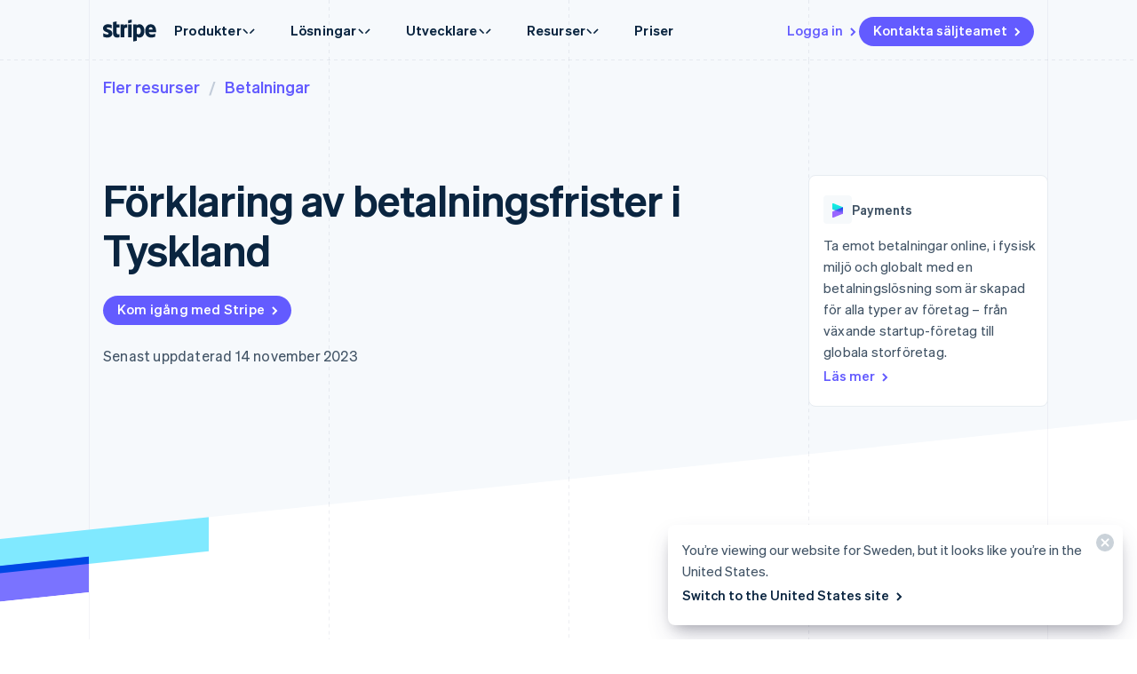

--- FILE ---
content_type: text/javascript; charset=utf-8
request_url: https://b.stripecdn.com/mkt-statics-srv/assets/v1-MoreArticlesSection-7SQ7TIFX.js
body_size: 67
content:
import{a as c}from"./v1-chunk-HMRIQCRQ.js";import"./v1-chunk-QAMXPDSP.js";import{b as n,c as o}from"./v1-chunk-4DKFN66V.js";import{j as t}from"./v1-chunk-KWARAS4N.js";var i=class extends n{constructor(){super(...arguments);this.loaded=!1;this.handleIntersect=()=>t(this,null,function*(){if(!this.loaded){this.loaded=!0;try{yield this.fetchData()}catch(l){this.errorMessage.classList.remove("LearningCenterMoreArticlesSection__error--hidden");let{Sentry:e}=yield import("./v1-SentryInstance-XEYVPMR5.js");e.captureException(l)}finally{this.list.removeChild(this.loadingIndicator)}}})}connect(){return t(this,null,function*(){this.list=this.el.querySelector("ul"),this.endpoint=this.linkTemplate.dataset.endpoint||"",this.scrollObserver=yield c.create(1e-5,!0,!0,"0px 0px 300px 0px"),this.scrollObserver.onIntersect(this.handleIntersect),this.scrollObserver.observe(this.el)})}disconnect(){this.scrollObserver.disconnect()}fetchData(){return t(this,null,function*(){let e=yield(yield fetch(this.endpoint)).json();for(let r of e){let a=this.linkTemplate.content.cloneNode(!0),s=a.querySelector('[data-js-controller="AnalyticsButton"]');s.setAttribute("href",r.path),s.setAttribute("data-analytics-label",r.analyticsLabel),s.textContent=r.title,this.list.appendChild(a)}this.list.removeChild(this.loadingIndicator)})}};o.register("MoreArticlesSection",i);


--- FILE ---
content_type: text/javascript; charset=utf-8
request_url: https://b.stripecdn.com/mkt-statics-srv/assets/v1-MobileStickyNav-OXTAF2VF.js
body_size: 357
content:
import{b as r}from"./v1-chunk-RBJBI2QW.js";import"./v1-chunk-WZDFEUPW.js";import{b as s,d as o}from"./v1-chunk-DRMYFT2H.js";import"./v1-chunk-2TMPUOVY.js";import"./v1-chunk-HMRIQCRQ.js";import"./v1-chunk-QAMXPDSP.js";import{b as a,c as n}from"./v1-chunk-4DKFN66V.js";import{j as e}from"./v1-chunk-KWARAS4N.js";o();var l=new s,i=class extends a{constructor(){super(...arguments);this.raf=0;this.navHeight=0;this.iosPadding=0;this.mq=window.matchMedia("(min-width: 900px)");this.scroll={currentY:0,lastY:0};this.isIos=!1;this.isVisible=!1;this.manualExposureReported=!1;this.handleMediaQueryChange=t=>{t.matches?(this.removeBottomPadding(),this.raf&&cancelAnimationFrame(this.raf)):(this.addBottomPadding(),this.update())};this.reportManualExposure=()=>e(this,null,function*(){this.manualExposureReported||((yield r.getInstance()).reportManualExposure("wpp_acquisition_mobile_sticky_hamburger"),this.manualExposureReported=!0)});this.update=()=>{this.scroll.currentY=window.scrollY,this.scroll.currentY!==this.scroll.lastY&&(this.scroll.currentY>window.innerHeight&&!this.isVisible?(this.isVisible=!0,this.el.classList.add("MobileStickyNav--isSticky"),this.reportManualExposure()):this.scroll.currentY<=window.innerHeight&&this.isVisible&&(this.isVisible=!1,this.el.classList.remove("MobileStickyNav--isSticky"))),this.scroll.lastY=this.scroll.currentY,this.raf=requestAnimationFrame(this.update)}}connect(){return e(this,null,function*(){if(!this.mq.matches){if(l.get("__Secure-has_logged_in")==="true"){this.el.classList.add("MobileStickyNav--hasLoggedIn");return}this.navHeight=parseInt(getComputedStyle(this.el).getPropertyValue("--mobileStickyNavHeight"),10),this.iosPadding=parseInt(getComputedStyle(this.el).getPropertyValue("--iosPadding"),10),this.isIos=!!navigator.userAgent.match("iPhone|Safari")&&navigator.maxTouchPoints>0,this.isIos&&this.el.classList.add("MobileStickyNav--isIos"),this.addBottomPadding(),this.addEventListeners(),this.update()}})}disconnect(){this.raf&&cancelAnimationFrame(this.raf),this.removeEventListeners()}addEventListeners(){this.mq.addEventListener("change",this.handleMediaQueryChange)}removeEventListeners(){this.mq.removeEventListener("change",this.handleMediaQueryChange)}addBottomPadding(){document.body.style.paddingBottom=`${this.navHeight+(this.isIos?this.iosPadding*2:0)}px`}removeBottomPadding(){document.body.style.paddingBottom=""}};n.register("MobileStickyNav",i);export{i as MobileStickyNav};


--- FILE ---
content_type: text/javascript; charset=utf-8
request_url: https://b.stripecdn.com/mkt-statics-srv/assets/v1-chunk-6IOYUKIA.js
body_size: -369
content:
var o=Object.freeze(["stripecdn.com"]);function n(r){let{hostname:e}=new URL(r);return o.some(t=>e===t||e.endsWith(`.${t}`))}function i(r){try{if(n(r))return import(r);throw new Error(`${r} not allowed for dynamic import`)}catch(e){return Promise.reject(e)}}export{i as a};


--- FILE ---
content_type: text/javascript; charset=utf-8
request_url: https://b.stripecdn.com/mkt-statics-srv/assets/v1-HorizontalOverflowContainer-ZFPTTWID.js
body_size: -432
content:
import{a}from"./v1-chunk-UQR5RQY4.js";import"./v1-chunk-XZAD27SG.js";import"./v1-chunk-W54ZCUX6.js";import"./v1-chunk-VCFIWL6P.js";import"./v1-chunk-QAMXPDSP.js";import"./v1-chunk-4DKFN66V.js";import"./v1-chunk-KWARAS4N.js";export{a as HorizontalOverflowContainer};


--- FILE ---
content_type: text/javascript; charset=utf-8
request_url: https://b.stripecdn.com/mkt-statics-srv/assets/v1-UniversalChatInitializer-RWZVQO5Y.js
body_size: 2353
content:
import{b as L}from"./v1-chunk-C3I4Q435.js";import{a as x}from"./v1-chunk-L47DZ4U7.js";import{a as T}from"./v1-chunk-VPQTHK6Z.js";import{b as _}from"./v1-chunk-RBJBI2QW.js";import"./v1-chunk-WZDFEUPW.js";import{b as y,d as M}from"./v1-chunk-DRMYFT2H.js";import"./v1-chunk-2TMPUOVY.js";import"./v1-chunk-HMRIQCRQ.js";import"./v1-chunk-QAMXPDSP.js";import{a as C,b,c as A}from"./v1-chunk-4DKFN66V.js";import{j as c}from"./v1-chunk-KWARAS4N.js";M();var S=["en-us","en-ca"];var B=["/pricing","/terminal","/authorization","/financial-connections","/identity","/revenue-recognition","/sigma","/data-pipeline","/enterprise","/professional-services","/startups","/industries/retail"],N=["/payments","/radar","/climate","/connect","/billing","/tax","/invoicing","/sessions","/customers","/guides","/use-cases"],k=["/use-cases/crypto"],w=({locale:f,pathname:i})=>{if(!f||!i)return!1;let t=f.toLowerCase();return S.includes(t)?i==="/"||i===`/${t}`?!0:k.some(s=>i.startsWith(s)||i.startsWith(`/${t}${s}`))?!1:!!(B.some(s=>i===s||i===`/${t}${s}`)||N.some(s=>i.startsWith(s)||i.startsWith(`/${t}${s}`))):!1};var d=new y,p="__Host-webchat_state",v="position: fixed; right: 24px; bottom: 0px; left: auto; z-index: 2147483639; width: 390px; max-height: 652px; overflow: hidden; background-color: rgb(230, 235, 241); border: 0px; border-radius: 8px 8px 0 0; box-shadow: rgba(0, 0, 0, 0.05) 0px 12px 15px, rgba(0, 0, 0, 0.05) 0px 0px 0px 1px, rgba(0, 0, 0, 0.08) 0px 5px 9px; transition: 0.5s cubic-bezier(0.33, 1, 0.54, 1);",D=`${v} transform: translate(0, 0); height: calc(-40px + 100svh); opacity: 1;`,H=`${v} transform: translate(0px, calc(100% - 44px)); height: calc(-40px + 100svh); opacity: 1;`,P=`${v} transform: translate(0, 100%); height: calc(-40px + 100svh); opacity: 0;`,I=class extends b{constructor(){super(...arguments);this.renderedIframe=!1;this.loadedSupportController=!1;this.onRequestAction=t=>{var e,a,n;switch(t.name){case"get-page-context":let r={context_page_title:document.title,context_page_url:window.location.href,context_page_content:this.getPageContent()};(e=t.respondWith)==null||e.call(t,{pageContext:r});break;case"get-provider-args":let o={page_url:window.location.href};(a=t.respondWith)==null||a.call(t,{providerArgs:o});break;case"set-unseen-messages-count":if(this.chatUnseenMessagesCountDiv){let s=(n=t.data)==null?void 0:n.unseenMessagesCount;if(Number.isInteger(s)){let l=Number(s);l>99&&(l=99),this.chatUnseenMessagesCountDiv.innerText=String(l),this.chatUnseenMessagesCountDiv.style.visibility=l>0?"visible":"hidden"}}break;default:break}};this.getPageContent=()=>{var r,o;function e(s){let g=new DOMParser().parseFromString(s,"text/html");["script","style","noscript","[aria-hidden='true']"].forEach(h=>{g.querySelectorAll(h).forEach(u=>u.remove())});let E=h=>{for(let u=h.childNodes.length-1;u>=0;u-=1){let m=h.childNodes[u];m.nodeType===Node.COMMENT_NODE?h.removeChild(m):m.nodeType===Node.ELEMENT_NODE&&E(m)}};return E(g),(g.body.textContent||"").replace(/\s+/g," ").trim()}let a="";return document.querySelectorAll("#MktContent > section").forEach(s=>{a+=s.innerHTML}),`
        Page Title: ${document.title}
        Meta Description: ${(o=(r=document.querySelector('meta[name="description"]'))==null?void 0:r.content)!=null?o:""}
        Page Content: ${e(a)}`.replace(/\s+/g," ").substring(0,2e4)};this.renderIframe=t=>c(this,null,function*(){if(C.info("renderIframe",{resumeVisibilityState:t}),!this.chatIframe||!this.chatUnseenMessagesCountDiv||this.renderedIframe)return;this.renderedIframe=!0;let e=this.getThemeFromPageFlavor(),a=new URL(this.chatIframe.src);a.searchParams.set("theme",e),a.searchParams.set("salesOnly","true");let r=new URLSearchParams(document.location.search).get("__forestVersion");r&&a.searchParams.set("forestVersion",r),this.chatIframe.src=a.toString(),this.chatIframe.addEventListener("load",this.onIframeLoad),document.body.append(this.chatIframe),document.body.append(this.chatUnseenMessagesCountDiv),yield this.onIframeLoad(),t==="minimized"?this.supportIframeController.minimize():t==="open"&&this.openWidget()});this.onIframeLoad=()=>c(this,null,function*(){if(!!this.chatIframe&&this.chatIframe.hasAttribute("data-universal-chat-iframe")&&this.chatIframe.contentWindow){if(this.loadedSupportController)return;this.loadedSupportController=!0;let t=yield this.initializeAnalytics(),e=t?{getPreviousEventId:()=>{var a;try{let n=t.config.providers.find(o=>o.constructor.name==="LegacyStripeAnalyticsProvider");return((a=n==null?void 0:n.analyticsReporter)==null?void 0:a.getPreviousEventId())||null}catch(n){return null}}}:void 0;this.supportIframeController=new L({setVisibilityCallback:this.setIframeVisibilityCallback,handleRequestedAction:this.onRequestAction,analytics:e}),this.supportIframeController.setIframe(this.chatIframe),this.supportIframeController.registerEvents()}});this.setIframeVisibilityCallback=t=>{var e;if(!(!this.chatIframe||!this.chatUnseenMessagesCountDiv))switch(window.clearTimeout(this.chatCtaButtonTimeout),this.chatUnseenMessagesCountDiv.style.display="none",t){case"open":this.chatIframe.setAttribute("style",D),this.chatCtaButton&&((e=this.chatCtaButton)==null||e.remove()),d.set(p,"open");break;case"minimized":this.chatIframe.setAttribute("style",H),d.set(p,"minimized"),this.chatUnseenMessagesCountDiv.style.display="flex";break;case"closed":this.chatIframe.setAttribute("style",P),this.chatCtaButtonTimeout=window.setTimeout(()=>{this.chatCtaButton&&document.body.append(this.chatCtaButton)},500),d.set(p,"closed");break;default:break}};this.onChatCtaButtonClick=()=>{var t;this.trackEvent({category:"Buttons",action:"Clicked",label:"chat_cta"}),this.openWidget(),(t=this.chatCtaButton)==null||t.remove()};this.openWidget=()=>c(this,null,function*(){var e;let t=yield T("acquisition_chat_visual_treatment");(e=this.supportIframeController)==null||e.open({triggerPoint:"dot_com_chat_button",refcode:t?"OaKn":"default"})});this.exposeExperiment=t=>c(this,null,function*(){(yield this.initializeAnalytics())&&(yield _.getInstance()).reportManualExposure(t)});this.areAgentsAvailable=()=>c(this,null,function*(){let t=new URLSearchParams(window.location.search);if(t.get("__synthetic")==="true"||t.get("__agentsAvailable")==="true")return!0;try{let e=yield x.get("/universal-chat/agent-availability?qr=qvb"),{agent_availability:a}=yield e.json();return a==="available"}catch(e){return!1}})}connect(){return c(this,null,function*(){window.innerWidth>=900&&w({pathname:window.location.pathname,locale:document.documentElement.getAttribute("lang")})&&this.renderChatButton()})}disconnect(){var t,e,a,n,r,o;(t=this.chatIframe)==null||t.removeEventListener("load",this.onIframeLoad),(e=this.chatCtaButton)==null||e.removeEventListener("click",this.onChatCtaButtonClick),(a=this.chatIframe)==null||a.remove(),(n=this.chatCtaButton)==null||n.remove(),(r=this.chatUnseenMessagesCountDiv)==null||r.remove(),(o=this.supportIframeController)==null||o.unregisterEvents()}renderChatButton(){return c(this,null,function*(){let t=this.el.content.cloneNode(!0);this.chatUnseenMessagesCountDiv=t.querySelector("div[data-universal-chat-unseen-messages-count-div]"),this.chatIframe=t.querySelector("iframe[data-universal-chat-iframe]");let e=d.get(p),a=e==="open"||e==="minimized";(yield this.areAgentsAvailable())&&(this.chatCtaButton=t.querySelector("[data-universal-chat-cta-large]"),C.info("renderChatButton",{chatCtaButton:this.chatCtaButton,shouldAutoLoadWidget:a}),this.chatCtaButton&&(a||(document.body.append(this.chatCtaButton),this.trackEvent({category:"Buttons",action:"Viewed",label:"chat_cta"})),this.chatCtaButton.addEventListener("click",()=>{this.renderIframe("open"),this.onChatCtaButtonClick()}))),a&&this.renderIframe(e)})}getThemeFromPageFlavor(){let t=document.querySelector(".MktBody"),e="flavor--Chroma";if(t){let n=[...t.classList].find(r=>r.startsWith("flavor--"));n&&(e=n)}return`dot_com_${e.replace("flavor--","")}`}};A.register("UniversalChatInitializer",I);export{I as UniversalChatInitializer};
